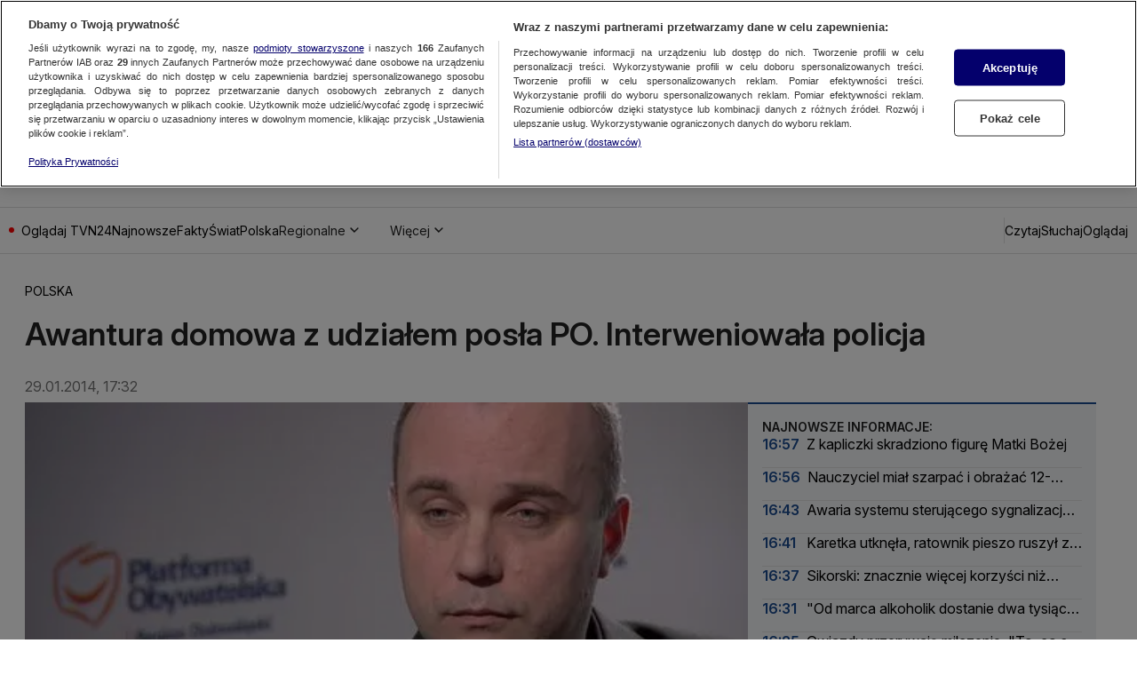

--- FILE ---
content_type: application/javascript; charset=UTF-8
request_url: https://tvn24.pl/_i/assets/chunks/AuthenticationRegisterEvent.client.db78080c.js
body_size: 24
content:
var r=Object.defineProperty;var d=(s,E,N)=>E in s?r(s,E,{enumerable:!0,configurable:!0,writable:!0,value:N}):s[E]=N;var p=(s,E,N)=>(d(s,typeof E!="symbol"?E+"":E,N),N);import{R as o}from"./Authentication.consts.b305e836.js";const a=class a extends Event{constructor(){super(a.EVENT_NAME)}};p(a,"EVENT_NAME",o);let c=a;const M=()=>{dispatchEvent(new c)};export{c as A,M as d};
